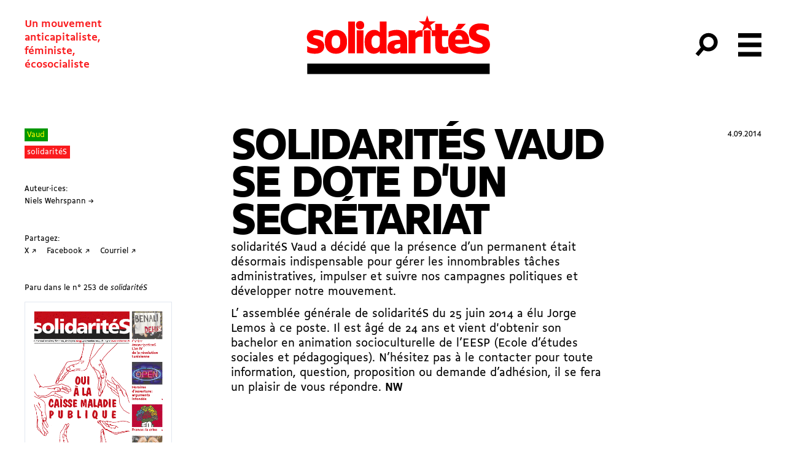

--- FILE ---
content_type: text/css
request_url: https://solidarites.ch/wp-content/themes/so/dist/styles/main_a2cd3409.css
body_size: 15057
content:
/*!
 * mhead.js
 * mmenu.frebsite.nl/mhead-plugin
 *
 * Copyright (c) Fred Heusschen
 * www.frebsite.nl
 *
 * License: CC-BY-4.0
 * http://creativecommons.org/licenses/by/4.0/
 */.mh-sticky{position:-webkit-sticky;position:sticky;top:0;z-index:10;-webkit-transition:-webkit-transform .2s ease;transition:-webkit-transform .2s ease;-o-transition:transform .2s ease;transition:transform .2s ease;transition:transform .2s ease,-webkit-transform .2s ease;-webkit-transform:translateZ(0);transform:translateZ(0)}.mh-sticky.mh-unpinned{-webkit-transform:translate3d(0,-100%,0);transform:translate3d(0,-100%,0)}html{line-height:1.15;-webkit-text-size-adjust:100%}body{margin:0}main{display:block}h1{font-size:2em;margin:.67em 0}hr{-webkit-box-sizing:content-box;box-sizing:content-box;height:0;overflow:visible}pre{font-family:monospace,monospace;font-size:1em}a{background-color:transparent}abbr[title]{border-bottom:none;text-decoration:underline;-webkit-text-decoration:underline dotted;text-decoration:underline dotted}b,strong{font-weight:bolder}code,kbd,samp{font-family:monospace,monospace;font-size:1em}small{font-size:80%}sub,sup{font-size:75%;line-height:0}sub{bottom:-.25em}sup{top:-.5em}img{border-style:none}button,input,optgroup,select,textarea{font-family:inherit;font-size:100%;line-height:1.15;margin:0}button,input{overflow:visible}button,select{text-transform:none}[type=button],[type=reset],[type=submit],button{-webkit-appearance:button}[type=button]::-moz-focus-inner,[type=reset]::-moz-focus-inner,[type=submit]::-moz-focus-inner,button::-moz-focus-inner{border-style:none;padding:0}[type=button]:-moz-focusring,[type=reset]:-moz-focusring,[type=submit]:-moz-focusring,button:-moz-focusring{outline:1px dotted ButtonText}fieldset{padding:.35em .75em .625em}legend{-webkit-box-sizing:border-box;box-sizing:border-box;color:inherit;display:table;max-width:100%;padding:0;white-space:normal}progress{vertical-align:baseline}textarea{overflow:auto}[type=checkbox],[type=radio]{-webkit-box-sizing:border-box;box-sizing:border-box;padding:0}[type=number]::-webkit-inner-spin-button,[type=number]::-webkit-outer-spin-button{height:auto}[type=search]{-webkit-appearance:textfield;outline-offset:-2px}[type=search]::-webkit-search-decoration{-webkit-appearance:none}::-webkit-file-upload-button{-webkit-appearance:button;font:inherit}details{display:block}summary{display:list-item}[hidden],template{display:none}blockquote,dd,dl,figure,h1,h2,h3,h4,h5,h6,hr,p,pre{margin:0}button{background-color:transparent;background-image:none}button:focus{outline:1px dotted;outline:5px auto -webkit-focus-ring-color}fieldset,ol,ul{margin:0;padding:0}ol,ul{list-style:none}html{font-family:Gemeli;line-height:1.5}*,:after,:before{-webkit-box-sizing:border-box;box-sizing:border-box;border:0 solid #e2e8f0}hr{border-top-width:1px}img{border-style:solid}textarea{resize:vertical}input::-webkit-input-placeholder,textarea::-webkit-input-placeholder{color:#a0aec0}input::-moz-placeholder,textarea::-moz-placeholder{color:#a0aec0}input::-ms-input-placeholder,textarea::-ms-input-placeholder{color:#a0aec0}input::placeholder,textarea::placeholder{color:#a0aec0}[role=button],button{cursor:pointer}table{border-collapse:collapse}h1,h2,h3,h4,h5,h6{font-size:inherit;font-weight:inherit}a{color:inherit;text-decoration:inherit}button,input,optgroup,select,textarea{padding:0;line-height:inherit;color:inherit}code,kbd,pre,samp{font-family:Menlo,Monaco,Consolas,Liberation Mono,Courier New,monospace}audio,canvas,embed,iframe,img,object,svg,video{display:block;vertical-align:middle}img,video{max-width:100%;height:auto}p{margin-bottom:.75rem;line-height:1.5}h1,h2,h3,h4,h5{margin-bottom:.5rem;line-height:1.25}h1{font-size:3rem}h2{font-size:2.25rem}h3{font-size:1.875rem}h4{font-size:1.5rem}h5{font-size:1.25rem}ol,ul{padding-left:1rem}ol{list-style-type:decimal}ul{list-style-type:disc}body{font-size:1vw}@font-face{font-family:Gemeli;src:url(/wp-content/themes/so/dist/fonts/GemeliWeb-Regular_a3110834.woff) format("woff");font-weight:400;font-style:normal}@font-face{font-family:Gemeli;src:url(/wp-content/themes/so/dist/fonts/GemeliWeb-Italic_1ecced3b.woff) format("woff");font-weight:400;font-style:italic}@font-face{font-family:Gemeli;src:url(/wp-content/themes/so/dist/fonts/GemeliWeb-Bold_069f98c6.woff) format("woff");font-weight:700;font-style:normal}@font-face{font-family:Gemeli;src:url(/wp-content/themes/so/dist/fonts/GemeliWeb-BoldItalic_9da250d5.woff) format("woff");font-weight:700;font-style:italic}@font-face{font-family:Gemeli;src:url(/wp-content/themes/so/dist/fonts/GemeliWeb-Black_1eb58cc9.woff) format("woff");font-weight:900;font-style:normal}@font-face{font-family:Gemeli;src:url(/wp-content/themes/so/dist/fonts/GemeliWeb-BlackItalic_f209c5bf.woff) format("woff");font-weight:900;font-style:italic}*{-webkit--scrolling:touch;-webkit-font-smoothing:antialiased;-moz-osx-font-smoothing:grayscale}html{height:100%}body{max-width:2000px;margin:0 auto;font-size:4vw}@media (min-width:768px){body{font-size:2vw}}@media (min-width:1024px){body{font-size:1.5vw}}body,html{font-family:Gemeli}body.menu-is-open,html.menu-is-open{overflow:hidden;height:100vh}h1,h2,h3,h4,h5,h6,p{font-family:Gemeli}.full-width{width:100vw;position:relative;left:50%;right:50%;margin-left:-50vw;margin-right:-50vw}.debug{background-color:rgba(0,0,0,.05)}.arrow:after,.c-widget .c-widget-black-input:after,.c-widget .c-widget-black-link:after,.c-widget .wo-rss-link:after,.c-widget__inside .site-cantonal:after{content:"\2197";padding-left:.75rem;padding-right:.75rem}.blend,.c-card:hover .c-card__image img,.c-section--banner .c-banner--link:hover img,.feedzy-rss .rss_item:hover .fetched{-webkit-transition:all .1s linear;-o-transition:all .1s linear;transition:all .1s linear;-webkit-filter:grayscale(100%) contrast(200%);filter:grayscale(100%) contrast(200%);mix-blend-mode:screen}.arrow-external:after,.external:after{content:"\2197";padding-left:.25rem;padding-right:.25rem;font-size:1em}.arrow-external:hover,.arrow-external:hover:after,.external:hover,.external:hover:after{--text-opacity:1;color:#000;color:rgba(0,0,0,var(--text-opacity))}a:hover{cursor:ne-resize}.xdebug-var-dump{position:relative;top:1rem;left:1rem;background-color:#ff0;color:#000;padding:1rem;z-index:9999;font-size:.7rem}.feedzy-rss .rss_item{display:-webkit-box;display:-ms-flexbox;display:flex;padding:0 0 1rem!important}.feedzy-rss .rss_item .rss_image{padding:0 .5rem 0 0;margin:0;--bg-opacity:1;background-color:#fa1a1d;background-color:rgba(250,26,29,var(--bg-opacity));display:block;margin:0!important;width:33%!important;height:100px!important}.feedzy-rss .rss_item .title{width:66.666667%;font-weight:900;padding-left:1rem;text-transform:uppercase;display:-webkit-box;display:-ms-flexbox;display:flex;font-size:1.3em;line-height:1em;letter-spacing:-.05em;overflow-wrap:break-word;-webkit-hyphens:auto;-ms-hyphens:auto;hyphens:auto}@media (min-width:768px){.feedzy-rss .rss_item .title{font-size:.8em}}.feedzy-rss .rss_item:hover .title{--text-opacity:1;color:#fa1a1d;color:rgba(250,26,29,var(--text-opacity))}.term-link{display:-webkit-box;display:-ms-flexbox;display:flex;line-height:1;font-weight:400;--text-opacity:1;color:#fff;color:rgba(255,255,255,var(--text-opacity));padding:.3em .4em .3em .3em;margin-right:.5em;margin-bottom:.5em;width:-webkit-fit-content;width:-moz-fit-content;width:fit-content;-webkit-print-color-adjust:exact;font-size:1em}.term-link.term-author{padding-left:0;padding-right:0}@media (min-width:768px){.term-link{font-size:.7em}}.term-link.term-geneve{background-color:#fffe02;color:#ff1400}.term-link.term-vaud{background-color:#009700;color:#fbfb01}.term-link.term-neuchatel{background-color:#009800;color:#fff}.term-link:hover{--bg-opacity:1;background-color:#000;background-color:rgba(0,0,0,var(--bg-opacity))}.l-sidebar .term-link{display:-webkit-box;display:-ms-flexbox;display:flex;line-height:1;font-weight:400;font-size:1em}@media (min-width:1024px){.l-sidebar .term-link{font-size:1em}}@media (min-width:1280px){.l-sidebar .term-link{font-size:1em}}sup{text-transform:lowercase}sub,sup{vertical-align:baseline;position:relative;top:-.4em}ol::marker{-webkit-font-feature-settings:"ss03";font-feature-settings:"ss03"}ol{padding:1em;list-style:none;counter-reset:li}ol li:before{content:counter(li);display:inline-block;width:1em;margin-left:-1em;-webkit-font-feature-settings:"ss03";font-feature-settings:"ss03"}ol li{counter-increment:li}.wp-block-quote{text-indent:1em}.wp-block-gallery .blocks-gallery-grid{padding:0}.wp-block-gallery .blocks-gallery-grid .blocks-gallery-item:before{display:none}.wp-block-gallery .blocks-gallery-grid .blocks-gallery-item figure{display:block;padding:1rem;width:100%}.wp-block-gallery .blocks-gallery-grid .blocks-gallery-item figure img{width:100%}.wp-block-gallery .blocks-gallery-grid .blocks-gallery-item figcaption{position:relative;--text-opacity:1;color:#000;color:rgba(0,0,0,var(--text-opacity));padding:0;--bg-opacity:1;background-color:#fff;background-color:rgba(255,255,255,var(--bg-opacity));text-align:right;background:none}.date,.date_une{font-variant-numeric:oldstyle-nums;-webkit-font-feature-settings:"onum";font-feature-settings:"onum"}.c-cesure{-webkit-hyphens:auto;-ms-hyphens:auto;hyphens:auto}.entry-title{margin-top:1rem;line-height:.85em;letter-spacing:-.07em}.entry-title,.l-title{font-weight:900;text-transform:uppercase}.l-title{font-size:1.875rem;line-height:.9em;letter-spacing:-.05em}@media (min-width:1024px){.l-title{font-size:2em}}@media (min-width:1280px){.l-title{font-size:2em}}.l-content,.l-content p{line-height:1.3em;font-variant-numeric:oldstyle-nums;-webkit-font-feature-settings:"onum";font-feature-settings:"onum"}.l-content a:hover,.l-content h2,.l-content p a:hover{--text-opacity:1;color:#fa1a1d;color:rgba(250,26,29,var(--text-opacity))}.l-content h2{font-size:1.25rem;font-weight:700;margin:2em 0 1em 1em}@media (min-width:768px){.l-content h2{margin:3em 0 1em 2em;line-height:1.1em}}@media (min-width:1024px){.l-content h2{font-size:1em}}@media (min-width:1280px){.l-content h2{font-size:1.1em}}.l-content h3{font-size:1.25rem;font-weight:700;--text-opacity:1;color:#000;color:rgba(0,0,0,var(--text-opacity));margin:2em 0 1em 1em}@media (min-width:768px){.l-content h3{margin:3em 0 1em 2em;line-height:1.1em}}@media (min-width:1024px){.l-content h3{font-size:1em}}@media (min-width:1280px){.l-content h3{font-size:1.2em}}.l-content h4{font-size:1.25rem;font-weight:700;--text-opacity:1;color:#fa1a1d;color:rgba(250,26,29,var(--text-opacity));margin:2em 0 1em 1em}@media (min-width:768px){.l-content h4{margin:3em 0 1em 2em;line-height:1.1em}}@media (min-width:1024px){.l-content h4{font-size:1em}}@media (min-width:1280px){.l-content h4{font-size:1.2em}}.l-subtitle,h2.is-style-chapeau{font-size:1.25rem;font-weight:400;--text-opacity:1;color:#000;color:rgba(0,0,0,var(--text-opacity));margin-bottom:1.5rem;margin-left:0;margin-top:0}@media (min-width:768px){.l-subtitle,h2.is-style-chapeau{line-height:1.1em;margin-bottom:6rem;font-weight:700}}@media (min-width:1024px){.l-subtitle,h2.is-style-chapeau{font-size:1em}}@media (min-width:1280px){.l-subtitle,h2.is-style-chapeau{font-size:1.2em}}@media print{.l-subtitle,h2.is-style-chapeau{font-size:1.3em;font-weight:400}}@media print{*{margin:0;padding:0}@page{size:A4;margin:15mm}body,html{height:100%;font-size:11px;background:#fff;overflow:visible}.l-single,.wrap,body{display:block!important}.l-single,.wrap{margin:0;font-size:12pt;height:100%!important;min-height:100%!important}.l-content{-webkit-columns:2;-moz-columns:2;column-count:2}.term-link{color:#fff;-webkit-print-color-adjust:exact;color-adjust:exact}ol::marker{-webkit-font-feature-settings:normal;font-feature-settings:normal}ol{padding:1em;list-style:none;counter-reset:li}ol li:before{content:counter(li);display:inline-block;width:1em;margin-left:-1em;-webkit-font-feature-settings:normal;font-feature-settings:normal}ol li{counter-increment:li}}.container{width:100%;margin-right:auto;margin-left:auto;padding-right:1rem;padding-left:1rem}@media (min-width:640px){.container{max-width:640px}}@media (min-width:768px){.container{max-width:768px}}@media (min-width:1024px){.container{max-width:1024px}}@media (min-width:1280px){.container{max-width:1280px}}.btn{--bg-opacity:1;background-color:#000;background-color:rgba(0,0,0,var(--bg-opacity));border-radius:.25rem;margin-top:.75rem;margin-bottom:.75rem;padding:.75rem 1rem;--text-opacity:1;color:#fff;color:rgba(255,255,255,var(--text-opacity));line-height:1;-webkit-transition:.2s ease;-o-transition:.2s ease;transition:.2s ease}.comment-list{list-style-type:none;padding:0}.comment-list ol{list-style:none}.comment-form p{margin-bottom:1rem}.comment-form input[type=email],.comment-form input[type=text],.comment-form input[type=url],.comment-form textarea{display:block;-webkit-appearance:none;-moz-appearance:none;appearance:none;width:100%;padding:.25rem .5rem;margin-bottom:.25rem;font-size:1em;line-height:1.5;--bg-opacity:1;background-color:#fff;background-color:rgba(255,255,255,var(--bg-opacity));--text-opacity:1;color:#4a5568;color:rgba(74,85,104,var(--text-opacity));border-width:1px;--border-opacity:1;border-color:#a0aec0;border-color:rgba(160,174,192,var(--border-opacity));border-radius:.25rem}.comment-form input[type=email]:focus,.comment-form input[type=text]:focus,.comment-form input[type=url]:focus,.comment-form textarea:focus{-webkit-box-shadow:0 0 0 3px rgba(66,153,225,.5);box-shadow:0 0 0 3px rgba(66,153,225,.5)}.comment-form input[type=submit]{background-color:#000;background-color:rgba(0,0,0,var(--bg-opacity));border-radius:.25rem;margin-top:.75rem;margin-bottom:.75rem;padding:.75rem 1rem;--text-opacity:1;color:#fff;color:rgba(255,255,255,var(--text-opacity));line-height:1;-webkit-transition:.2s ease;-o-transition:.2s ease;transition:.2s ease;--bg-opacity:1;background-color:#718096;background-color:rgba(113,128,150,var(--bg-opacity))}.comment-form input[type=submit]:hover{--bg-opacity:1;background-color:#4a5568;background-color:rgba(74,85,104,var(--bg-opacity))}.alignnone{margin-left:0;margin-right:0;max-width:100%;height:auto}.aligncenter{margin:.5rem auto;display:block;height:auto}.alignleft,.alignright{margin-bottom:1rem;height:auto}@media (min-width:640px){.alignleft{margin-right:1rem;float:left}.alignright{margin-left:1rem;float:right}}.wp-caption{display:inline-block;margin-bottom:1rem}.wp-caption img{margin-bottom:.5rem;line-height:1;max-width:100%;height:auto}.wp-caption-text{font-size:90%;color:#6c757d}.screen-reader-text,.sr-only{position:absolute;width:1px;height:1px;padding:0;overflow:hidden;clip:rect(0,0,0,0);white-space:nowrap;border:0}.screen-reader-text:active,.screen-reader-text:focus,.sr-only-focusable:active,.sr-only-focusable:focus{position:static;width:auto;height:auto;overflow:visible;clip:auto;white-space:normal}.wp-block-embed{position:relative;padding-bottom:56.25%;overflow:hidden;max-width:100%;height:auto;margin-bottom:1rem}.wp-block-embed embed,.wp-block-embed iframe,.wp-block-embed object{position:absolute;top:0;left:0;width:100%;height:100%}.wp-block-embed__wrapper{position:static}.wo-excerpt-link{font-size:1.25rem;float:right}@media (min-width:1024px){.wo-excerpt-link{font-size:1.3em}}.c-card{border-width:0}.c-card__title{font-weight:900;font-size:2em;line-height:.95;letter-spacing:-.05em;overflow-wrap:break-word}@media (min-width:1024px){.c-card__title{font-size:2.5em}}@media (min-width:1280px){.c-card__title{font-size:2em}}@media (min-width:768px){.facetwp-template .c-card__title{font-size:2em}}@media (min-width:1024px){.c-section-offset .c-card__title{font-size:1.5em}}@media (min-width:1280px){.c-section-offset .c-card__title{font-size:1.3em}}.c-card__content{font-weight:700;font-size:1em;line-height:1.25em}@media (min-width:1024px){.c-card__content{font-size:.9em}}@media (min-width:1280px){.c-card__content{font-size:.8em}}.c-card__image{--bg-opacity:1;background-color:#fa1a1d;background-color:rgba(250,26,29,var(--bg-opacity));margin-bottom:.5rem}@media (min-width:768px){.c-card__image{margin-bottom:0;height:33vh}}.c-card__image--fix{height:auto;border-width:1px}@media (min-width:768px){.c-section-offset .c-card__image{height:25vh}}.c-card__image img{width:100%;height:100%;-o-object-fit:cover;object-fit:cover;-o-object-position:center center;object-position:center center;padding:0;margin:0}.c-card__metas{z-index:10;line-height:1}.c-card__metas__sections{display:-webkit-box;display:-ms-flexbox;display:flex;-ms-flex-wrap:wrap;flex-wrap:wrap;max-width:75%}.c-card__dates{--text-opacity:1;color:#fff;color:rgba(255,255,255,var(--text-opacity));padding-left:.25rem;padding-right:.25rem;font-size:.875rem;position:absolute;z-index:20;right:0;top:0;mix-blend-mode:difference}@media (min-width:1024px){.c-card__dates{font-size:.8em}}@media (min-width:1280px){.c-card__dates{font-size:.7em}}.c-card__author{display:inline-block;line-height:1;--text-opacity:1;color:#000;color:rgba(0,0,0,var(--text-opacity));font-size:.7em}.c-card .wo-excerpt-link{position:absolute;bottom:1rem;right:0}.c-card--2col .wo-excerpt-link{position:absolute;bottom:0;right:0}@media (min-width:768px){.c-card--2col .wo-excerpt-link{right:1rem}}.c-card:hover{cursor:ne-resize;border-width:0}.c-card:hover .c-card__author,.c-card:hover .c-card__content,.c-card:hover .c-card__title,.c-card:hover .wo-excerpt-link{-webkit-transition:all .1s linear;-o-transition:all .1s linear;transition:all .1s linear;--text-opacity:1;color:#fa1a1d;color:rgba(250,26,29,var(--text-opacity))}.c-card:hover .c-card__meta{-webkit-transition:all .1s linear;-o-transition:all .1s linear;transition:all .1s linear;--bg-opacity:1;background-color:#000;background-color:rgba(0,0,0,var(--bg-opacity))}.c-card-video-play,.c-card:hover .c-card__meta{--text-opacity:1;color:#fff;color:rgba(255,255,255,var(--text-opacity))}.c-card-video-play{position:absolute;z-index:20;display:-webkit-box;display:-ms-flexbox;display:flex;-webkit-box-pack:center;-ms-flex-pack:center;justify-content:center;-webkit-box-align:center;-ms-flex-align:center;align-items:center;width:100%;font-size:4em;height:33vh;min-height:300px}.c-card-video-item{border-width:0;position:relative;padding:.5em}.c-card-video-item:hover{border-width:0}.c-card-video-item:hover .c-card-video-play{--text-opacity:1;color:#fa1a1d;color:rgba(250,26,29,var(--text-opacity))}.c-card-video-item-background{top:0;left:0;width:100%;height:100%;background-position:50%;border-width:4px;--border-opacity:1;border-color:#fff;border-color:rgba(255,255,255,var(--border-opacity));min-height:300px!important;height:33vh!important}.c-card-video-item-container{display:-webkit-box;display:-ms-flexbox;display:flex;-webkit-box-orient:vertical;-webkit-box-direction:normal;-ms-flex-direction:column;flex-direction:column}.c-card-video-title{font-weight:900;z-index:10;--bg-opacity:1;background-color:#fff;background-color:rgba(255,255,255,var(--bg-opacity));padding-top:1rem;--text-opacity:1;color:#000;color:rgba(0,0,0,var(--text-opacity));font-size:2em;line-height:.95;letter-spacing:-.05em;overflow-wrap:break-word}@media (min-width:1024px){.c-card-video-title{font-size:1.5em}}@media (min-width:1280px){.c-card-video-title{font-size:1.3em}}.js-navigation,.js-search{opacity:0;-webkit-transition:all .6s ease;-o-transition:all .6s ease;transition:all .6s ease;height:100vh;width:100%;margin:0;position:fixed;top:0;right:-100vw}.js-navigation.is-open,.js-search.is-open{opacity:1;height:100vh;top:0;right:0;overflow-x:scroll;min-height:100vh;min-height:-webkit-fill-available}.menu{list-style-type:none;padding:0;margin:0}.menu a{-webkit-transition:none;-o-transition:none;transition:none;font-weight:700;--text-opacity:1;color:#fa1a1d;color:rgba(250,26,29,var(--text-opacity));font-size:1em}.menu a:hover{--text-opacity:1;color:#000;color:rgba(0,0,0,var(--text-opacity))}.menu ul{list-style-type:none;margin-top:.6em}.menu ul.sub-menu{padding:0 1em;list-style:none}.menu ul.sub-menu li{margin-bottom:.6em}.menu ul.sub-menu li a{--text-opacity:1;color:#000;color:rgba(0,0,0,var(--text-opacity));display:inline-block}.menu ul.sub-menu li a:before{content:"\2192";margin-left:-1em;display:inline-block;width:1em}.menu ul.sub-menu li a:hover{--text-opacity:1;color:#fa1a1d;color:rgba(250,26,29,var(--text-opacity))}.c-section{margin-bottom:6rem}.c-section-header{margin-bottom:2rem;line-height:1}.c-section-header__title{padding-left:.75rem;line-height:1;margin-bottom:0;font-size:1em}.c-section-header__link,.c-section-header__title{font-weight:700;padding-top:.5rem;padding-bottom:.25rem}.c-section-header__link{margin-right:.75rem;border-width:0}.c-section-header__link:hover{border-width:0;--text-opacity:1;color:#fa1a1d;color:rgba(250,26,29,var(--text-opacity))}.c-section-header--rouge{--text-opacity:1;color:#fff;color:rgba(255,255,255,var(--text-opacity))}.c-section--banner .c-banner--link,.c-section-header--rouge{--bg-opacity:1;background-color:#fa1a1d;background-color:rgba(250,26,29,var(--bg-opacity))}.c-section--banner .c-banner--link{display:block}.c-widget{width:100%}.c-widget p,.c-widget td{font-weight:400;font-size:1em;line-height:1.25em}@media (min-width:768px){.c-widget p,.c-widget td{font-size:.7em}}.c-widget__title{display:block;padding-left:.75rem;--bg-opacity:1;background-color:#ddd;background-color:rgba(221,221,221,var(--bg-opacity));font-weight:700;line-height:1;margin-bottom:.25rem;padding-top:.5rem;padding-bottom:.25rem;font-size:1em}@media (min-width:768px){.c-widget__title{font-size:.7em}}.c-widget .wo-rss-link{display:-webkit-box;display:-ms-flexbox;display:flex;-webkit-box-pack:justify;-ms-flex-pack:justify;justify-content:space-between;position:relative;padding-left:.75rem;--bg-opacity:1;background-color:#fa1a1d;background-color:rgba(250,26,29,var(--bg-opacity));--text-opacity:1;color:#fff;color:rgba(255,255,255,var(--text-opacity));font-weight:700;font-size:1.5rem;line-height:1;margin-bottom:0;padding-top:.25rem;padding-bottom:.25rem;border-width:0}.c-widget .c-widget-black-link,.c-widget .wo-rss-link:hover{border-width:0;--bg-opacity:1;background-color:#000;background-color:rgba(0,0,0,var(--bg-opacity))}.c-widget .c-widget-black-link{display:-webkit-box;display:-ms-flexbox;display:flex;-webkit-box-pack:justify;-ms-flex-pack:justify;justify-content:space-between;position:relative;padding-left:.75rem;--text-opacity:1;color:#fff;color:rgba(255,255,255,var(--text-opacity));font-weight:700;font-size:1.5rem;line-height:1;margin-bottom:0;padding-top:.25rem;padding-bottom:.25rem}.c-widget .c-widget-black-link:hover{background-color:#fa1a1d;background-color:rgba(250,26,29,var(--bg-opacity))}.c-widget .c-widget-black-input,.c-widget .c-widget-black-link:hover{border-width:0;--text-opacity:1;color:#fff;color:rgba(255,255,255,var(--text-opacity));--bg-opacity:1}.c-widget .c-widget-black-input{display:-webkit-box;display:-ms-flexbox;display:flex;-webkit-box-pack:center;-ms-flex-pack:center;justify-content:center;position:relative;padding-left:.75rem;background-color:#000;background-color:rgba(0,0,0,var(--bg-opacity));font-weight:400;font-size:1.5rem;line-height:1;margin-bottom:0;padding-top:.25rem;padding-bottom:.25rem;width:100%}.c-widget .c-widget-black-input:hover{border-width:0;--bg-opacity:1;background-color:#fa1a1d;background-color:rgba(250,26,29,var(--bg-opacity))}.c-widget__inside h3{display:none}.c-widget__inside a:hover{--text-opacity:1;color:#fa1a1d;color:rgba(250,26,29,var(--text-opacity))}.c-widget__inside .site-cantonal{display:-webkit-box;display:-ms-flexbox;display:flex;-webkit-box-pack:justify;-ms-flex-pack:justify;justify-content:space-between;position:relative;padding-left:.75rem;--bg-opacity:1;background-color:#fa1a1d;background-color:rgba(250,26,29,var(--bg-opacity));--text-opacity:1;color:#fff;color:rgba(255,255,255,var(--text-opacity));font-weight:700;line-height:1;margin-bottom:0;padding-top:.5rem;padding-bottom:.25rem;border-width:0;margin-top:1em;font-size:1em}@media (min-width:768px){.c-widget__inside .site-cantonal{margin-top:0}}.c-widget__inside .site-cantonal:hover{border-width:0;--bg-opacity:1;background-color:#000;background-color:rgba(0,0,0,var(--bg-opacity));--text-opacity:1;color:#fff;color:rgba(255,255,255,var(--text-opacity))}@media (min-width:768px){.c-widget__inside .c-widget{padding-left:.5rem;padding-right:.5rem}}.c-widget a:hover{--text-opacity:1;color:#fa1a1d;color:rgba(250,26,29,var(--text-opacity))}.c-widget .feedzy-rss .rss_item{border:0}.c-footer--sub .c-widget{width:50%}@media (min-width:768px){.c-footer--sub .c-widget{width:25%}}.c-footer--sub .c-widget p,.c-footer--sub .c-widget td{--text-opacity:1;color:#fa1a1d;color:rgba(250,26,29,var(--text-opacity))}.c-footer--sub .c-widget a:hover{--text-opacity:1;color:#000;color:rgba(0,0,0,var(--text-opacity))}.l-sidebar-home .c-widget:not(.widget_text){margin-bottom:2rem}@media (min-width:768px){.l-sidebar-home .c-widget:not(.widget_text){margin-bottom:6rem}}.recherche{width:100%;display:-webkit-box;display:-ms-flexbox;display:flex;-webkit-box-pack:center;-ms-flex-pack:center;justify-content:center}.recherche .facetwp-facet{width:75%;margin:0}@media (min-width:768px){.recherche .facetwp-facet{width:50%}}.recherche .facetwp-search{width:100%;font-weight:400;font-size:1em;--border-opacity:1;border-color:#000;border-bottom:4px;border-color:rgba(0,0,0,var(--border-opacity));border-style:solid;font-size:1.5em;line-height:.8em;letter-spacing:-.05em;overflow-wrap:break-word;-webkit-hyphens:auto;-ms-hyphens:auto;hyphens:auto}@media (min-width:1024px){.recherche .facetwp-search{font-size:2.5em}}@media (min-width:1280px){.recherche .facetwp-search{font-size:2em}}.recherche .facetwp-btn{display:none}.recherche .fwp-submit{margin-left:.5rem;margin-right:.5rem}.recherche-infos{display:-webkit-box;display:-ms-flexbox;display:flex;-ms-flex-wrap:wrap;flex-wrap:wrap;-webkit-box-pack:justify;-ms-flex-pack:justify;justify-content:space-between;margin:1em 0 2em}@media (min-width:768px){.recherche-infos{margin:3em 0 5em}}.recherche-avancee{width:100%;-webkit-box-orient:vertical;-webkit-box-direction:normal;-ms-flex-direction:column;flex-direction:column;margin-bottom:1em;font-size:1rem}.recherche-avancee .facetwp-facet{width:100%;margin:0}.recherche-avancee .facetwp-search{width:100%;font-weight:400;--border-opacity:1;border:2px solid #000;border-color:rgba(0,0,0,var(--border-opacity));padding-left:.5rem;padding-right:.5rem;font-size:1rem;padding:6px 22px 6px 8px;height:30px}.recherche-avancee .facetwp-selections{display:-webkit-box;display:-ms-flexbox;display:flex;-webkit-box-align:center;-ms-flex-align:center;align-items:center}@media (min-width:768px){.recherche-avancee .facetwp-selections{padding-top:0;padding-bottom:0}}.recherche-avancee .facetwp-selections ul{display:-webkit-box;display:-ms-flexbox;display:flex;-ms-flex-wrap:wrap;flex-wrap:wrap;-webkit-box-align:center;-ms-flex-align:center;align-items:center}.recherche-avancee .facetwp-selections .facetwp-selection-label{display:none}.recherche-avancee .facetwp-selections .facetwp-selection-value{--text-opacity:1;color:#fa1a1d;color:rgba(250,26,29,var(--text-opacity));display:-webkit-box;display:-ms-flexbox;display:flex;-webkit-box-align:center;-ms-flex-align:center;align-items:center;background-image:none}.recherche-avancee .facetwp-selections .facetwp-selection-value:before{content:"\2A2F";margin-right:5px}.recherche-avancee .facet-label,.recherche-avancee .fs-wrap{font-size:.9em}.recherche .facetwp-sort-select,.recherche .fs-label-wrap .fs-label{font-weight:400;--border-opacity:1;border:2px solid #000;border-color:rgba(0,0,0,var(--border-opacity));height:30px}.recherche-item{width:100%}@media (min-width:768px){.recherche-item{width:220px}}.recherche .facetwp-facet-date.facetwp-type-date_range{display:-webkit-box;display:-ms-flexbox;display:flex;-webkit-box-orient:horizontal;-webkit-box-direction:normal;-ms-flex-direction:row;flex-direction:row;-webkit-box-pack:justify;-ms-flex-pack:justify;justify-content:space-between}.recherche .facetwp-counts,.recherche .facetwp-pager,.recherche .facetwp-sort-select{font-size:1rem}.recherche .facetwp-page{background-color:transparent;--text-opacity:1;color:#000;color:rgba(0,0,0,var(--text-opacity));display:-webkit-box;display:-ms-flexbox;display:flex;-webkit-box-align:center;-ms-flex-align:center;align-items:center;padding-left:.25rem;padding-right:.25rem;border-width:2px;--border-opacity:1;border-color:#000;border-color:rgba(0,0,0,var(--border-opacity))}.recherche .facetwp-page.active{--text-opacity:1;color:#fff;color:rgba(255,255,255,var(--text-opacity));--bg-opacity:1;background-color:#000;background-color:rgba(0,0,0,var(--bg-opacity))}.recherche .facetwp-page.first-page,.recherche .facetwp-page.next-page,.recherche .facetwp-page.prev-page{--text-opacity:1;color:#000;color:rgba(0,0,0,var(--text-opacity));background-color:transparent;border-width:0;font-size:1.25rem}.recherche .facetwp-page.last-page{display:none}.recherche .facetwp-page:hover{--text-opacity:1;color:#fff;color:rgba(255,255,255,var(--text-opacity));--bg-opacity:1;background-color:#000;background-color:rgba(0,0,0,var(--bg-opacity))}.post-type-archive-cpt_video .recherche .facetwp-page{background-color:transparent;--text-opacity:1;color:#fff;color:rgba(255,255,255,var(--text-opacity));border-width:2px;--border-opacity:1;border-color:#fff;border-color:rgba(255,255,255,var(--border-opacity))}.post-type-archive-cpt_video .recherche .facetwp-page.active{--text-opacity:1;color:#000;color:rgba(0,0,0,var(--text-opacity));--bg-opacity:1;background-color:#fff;background-color:rgba(255,255,255,var(--bg-opacity))}.post-type-archive-cpt_video .recherche .facetwp-page.first-page,.post-type-archive-cpt_video .recherche .facetwp-page.last-page,.post-type-archive-cpt_video .recherche .facetwp-page.next-page,.post-type-archive-cpt_video .recherche .facetwp-page.prev-page{--text-opacity:1;color:#fff;color:rgba(255,255,255,var(--text-opacity));background-color:transparent;border-width:0}.post-type-archive-cpt_video .recherche .facetwp-page:hover{--text-opacity:1;color:#fff;color:rgba(255,255,255,var(--text-opacity));background-color:transparent}.recherche .facetwp-pager{width:100%;display:-webkit-box;display:-ms-flexbox;display:flex;-webkit-box-pack:center;-ms-flex-pack:center;justify-content:center}.recherche .facetwp-pager-label{display:block;margin-right:2rem}:focus{outline:none}.search-form{display:-webkit-box;display:-ms-flexbox;display:flex;-webkit-box-align:center;-ms-flex-align:center;align-items:center}.search-form label{margin-bottom:1rem;font-weight:400}.search-form .search-field{display:block;-webkit-appearance:none;-moz-appearance:none;appearance:none;width:100%;padding:.25rem .5rem;margin-bottom:.25rem;background-color:#fff;background-color:rgba(255,255,255,var(--bg-opacity));color:#2d3748;color:rgba(45,55,72,var(--text-opacity));--border-opacity:1;border-color:#a0aec0;border-color:rgba(160,174,192,var(--border-opacity))}.search-form .search-field,.search-form .search-submit{font-size:1em;line-height:1.5;--bg-opacity:1;--text-opacity:1;border-width:1px;border-radius:.25rem}.search-form .search-submit{display:inline-block;vertical-align:middle;text-align:center;-webkit-user-select:none;-moz-user-select:none;-ms-user-select:none;user-select:none;font-weight:400;white-space:nowrap;padding:.5rem 1rem;text-decoration:none;color:#f7fafc;color:rgba(247,250,252,var(--text-opacity));background-color:#a0aec0;background-color:rgba(160,174,192,var(--bg-opacity))}.search-form .search-submit:hover{--bg-opacity:1;background-color:#cbd5e0;background-color:rgba(203,213,224,var(--bg-opacity))}.c-input{margin-bottom:1rem}.c-input input{width:100%;--border-opacity:1;border:1px solid #000;border-color:rgba(0,0,0,var(--border-opacity));padding-left:.5rem;padding-right:.5rem}::-webkit-input-placeholder{color:#aaa!important}::-moz-placeholder{color:#aaa!important}:-ms-input-placeholder{color:#aaa!important}:-moz-placeholder{color:#aaa!important}form input[type=radio]{border-width:1px;--border-opacity:1;border-color:#000;border-color:rgba(0,0,0,var(--border-opacity))}@-webkit-keyframes ripple{0%{-webkit-box-shadow:0 0 0 1px transparent;box-shadow:0 0 0 1px transparent}50%{-webkit-box-shadow:0 0 0 15px rgba(0,0,0,.1);box-shadow:0 0 0 15px rgba(0,0,0,.1)}to{-webkit-box-shadow:0 0 0 15px transparent;box-shadow:0 0 0 15px transparent}}@-o-keyframes ripple{0%{box-shadow:0 0 0 1px transparent}50%{box-shadow:0 0 0 15px rgba(0,0,0,.1)}to{box-shadow:0 0 0 15px transparent}}@keyframes ripple{0%{-webkit-box-shadow:0 0 0 1px transparent;box-shadow:0 0 0 1px transparent}50%{-webkit-box-shadow:0 0 0 15px rgba(0,0,0,.1);box-shadow:0 0 0 15px rgba(0,0,0,.1)}to{-webkit-box-shadow:0 0 0 15px transparent;box-shadow:0 0 0 15px transparent}}.frm_checkbox,.frm_radio{margin-left:0;margin-bottom:1em!important}.inf-form_radios{margin-bottom:.5em}.inf-form .frm_radio{width:50%;margin-bottom:.2em!important}.frm_checkbox label,.frm_radio label{display:-webkit-box;display:-ms-flexbox;display:flex;position:relative;padding:0;margin-bottom:0;cursor:pointer;vertical-align:bottom;-webkit-box-align:start;-ms-flex-align:start;align-items:start;-webkit-box-pack:start;-ms-flex-pack:start;justify-content:start;line-height:1.25}.frm_checkbox input[type=checkbox],.frm_radio input[type=radio]{position:absolute!important;margin-left:-9999px;visibility:hidden}.frm_checkbox input[type=checkbox]+span,.frm_radio input[type=radio]+span{display:inline-block;position:relative;cursor:pointer;outline:none;-webkit-user-select:none;-moz-user-select:none;-ms-user-select:none;user-select:none;width:1.3em;height:1.3em;vertical-align:middle;margin-right:1.3em}.inf-form .frm_checkbox input[type=checkbox]+span,.inf-form .frm_radio input[type=radio]+span{width:1em;height:1em;margin-right:.5em}.frm_checkbox input[type=checkbox]+span:after,.frm_checkbox input[type=checkbox]+span:before,.frm_radio input[type=radio]+span:after,.frm_radio input[type=radio]+span:before{position:absolute;content:"";border-radius:100%;-webkit-transition:all .3s ease;-o-transition:all .3s ease;transition:all .3s ease;-webkit-transition-property:border-color,-webkit-transform;transition-property:border-color,-webkit-transform;-o-transition-property:border-color,-o-transform;transition-property:transform,border-color;transition-property:transform,border-color,-webkit-transform,-o-transform}.frm_checkbox input[type=checkbox]+span:before,.frm_radio input[type=radio]+span:before{left:0;top:0;width:1.3em;height:1.3em;border:2px solid #000;z-index:10}.inf-form .frm_checkbox input[type=checkbox]+span:before,.inf-form .frm_radio input[type=radio]+span:before{width:1em;height:1em}.frm_checkbox input[type=checkbox]:checked+span:before,.frm_radio input[type=radio]:checked+span:before{border-color:#000}.frm_checkbox input[type=checkbox]+span:after,.frm_radio input[type=radio]+span:after{top:0;left:0;width:1.3em;height:1.3em;-webkit-transform:scale(0);-o-transform:scale(0);transform:scale(0);z-index:9;--bg-opacity:1;background-color:#fa1a1d;background-color:rgba(250,26,29,var(--bg-opacity))}.inf-form .frm_checkbox input[type=checkbox]+span:after,.inf-form .frm_radio input[type=radio]+span:after{width:1em;height:1em}.frm_checkbox input[type=checkbox]:checked+span:after,.frm_radio input[type=radio]:checked+span:after{-o-transform:scale(1);transform:scale(1);-webkit-transform:scale(1)}.frm_forms{margin:2em 0}.frm_forms input[type=email],.frm_forms input[type=number],.frm_forms input[type=text],.frm_forms textarea{width:100%;--border-opacity:1;border:2px solid #000;border-color:rgba(0,0,0,var(--border-opacity));padding-left:.5rem;padding-right:.5rem}.frm_forms fieldset{margin:0;padding:0}.frm_forms .frm_fields_container>div{margin-bottom:1em;display:-webkit-box;display:-ms-flexbox;display:flex;-webkit-box-orient:vertical;-webkit-box-direction:normal;-ms-flex-direction:column;flex-direction:column}.frm_forms .frm_fields_container .frm_opt_container{margin-top:.5em;display:-webkit-box!important;display:-ms-flexbox!important;display:flex!important;font-size:.7em;-ms-flex-wrap:wrap;flex-wrap:wrap}.frm_forms .frm_fields_container .frm_opt_container .frm_checkbox{width:50%;margin:0}@media (min-width:768px){.frm_forms .frm_fields_container .frm_opt_container .frm_checkbox{width:25%;margin:0}}.frm_forms .frm_fields_container .frm_opt_container .frm_radio{width:100%;margin:0}@media (min-width:768px){.frm_forms .frm_fields_container .frm_opt_container .frm_radio{width:100%;margin:0}}.frm_forms .frm_fields_container>div.horizontal_radio .frm_opt_container{display:-webkit-box;display:-ms-flexbox;display:flex;-webkit-box-orient:horizontal;-webkit-box-direction:normal;-ms-flex-direction:row;flex-direction:row;-webkit-box-pack:justify;-ms-flex-pack:justify;justify-content:space-between}.frm_forms .frm_fields_container>div.horizontal_radio .frm_opt_container .frm_radio{width:50%}@media (min-width:768px){.frm_forms .frm_fields_container>div.horizontal_radio .frm_opt_container .frm_radio{width:auto}}.frm_forms .frm_button_submit:after{content:"\2197";padding-left:.25rem;padding-right:.25rem;font-size:1em}.frm_forms .frm_button_submit:hover,.frm_forms .frm_button_submit:hover:after{--text-opacity:1;color:#fa1a1d;color:rgba(250,26,29,var(--text-opacity))}.l-grid .facetwp-template{display:-webkit-box;display:-ms-flexbox;display:flex;-ms-flex-wrap:wrap;flex-wrap:wrap}@media (min-width:768px){.l-grid .facetwp-template{margin-left:-1rem;margin-right:-1rem}}.l-grid.l-grid--2col .c-card{width:100%}@media (min-width:768px){.l-grid.l-grid--2col .c-card{width:50%;padding-left:1rem;padding-right:1rem}}.l-grid.l-grid--3col .c-card{margin-bottom:3em}@media (min-width:768px){.l-grid.l-grid--3col .c-card{width:33.333333%;padding-left:1rem;padding-right:1rem}}.main-header{width:100%;--bg-opacity:1;background-color:#fff;background-color:rgba(255,255,255,var(--bg-opacity));z-index:10;padding-top:1rem;padding-bottom:1rem}@media (min-width:768px){.main-header{padding-top:1.5rem;padding-bottom:1.5rem}}@media print{.main-header{position:relative;top:0;-webkit-transform:none!important;-o-transform:none!important;transform:none!important}}.main-header-nav{display:-webkit-box;display:-ms-flexbox;display:flex;-webkit-box-align:center;-ms-flex-align:center;align-items:center;-webkit-box-pack:justify;-ms-flex-pack:justify;justify-content:space-between;-ms-flex-wrap:wrap;flex-wrap:wrap;padding-left:1rem;padding-right:1rem}@media (min-width:768px){.main-header-nav{padding-left:2.5rem;padding-right:2.5rem}}@media print{.main-header-nav{-webkit-box-pack:center;-ms-flex-pack:center;justify-content:center}}.banner .nav{list-style-type:none;display:-webkit-box;display:-ms-flexbox;display:flex;-ms-flex-wrap:wrap;flex-wrap:wrap}.banner .nav a{display:inline-block;padding:.5rem 1rem;border-style:none}.banner .nav a:hover{color:#19217c}.site-description{display:none;--text-opacity:1;color:#fa1a1d;color:rgba(250,26,29,var(--text-opacity));font-size:1.125rem;font-weight:700;line-height:1.25}@media (min-width:768px){.site-description{display:block}}.brand{width:50%;max-width:300px}@media (min-width:768px){.brand{width:33.333333%}}.fwp-submit svg,.hamburger svg,.js-close svg,.search svg{width:2rem}@media (min-width:768px){.fwp-submit svg,.hamburger svg,.js-close svg,.search svg{width:2em}}.fwp-submit:hover svg,.hamburger:hover svg,.js-close:hover svg,.search:hover svg{fill:red}.banner--small{position:-webkit-sticky;position:sticky;top:0;padding-top:.5rem;padding-bottom:.5rem}.banner--small .site-description{display:none}.banner--small .brand{width:33.333333%}@media (min-width:768px){.banner--small .brand{width:20%;max-width:200px}}.banner--small #nav_menu_icon,.banner--small #nav_search{width:3em}.banner--small .hamburger svg{width:4em}.navigation-title{font-size:1em;margin:0 0 1em;width:100%}.menu-col-1-container,.menu-col-2-container,.menu-col-3-container{margin-bottom:1em}@media (min-width:768px){.l-sidebar{font-size:.7em;width:20%;text-align:left;padding-bottom:1.5rem}}.l-sidebar .single-authors{font-size:.875rem;margin-top:1rem;margin-bottom:1rem}.l-sidebar .l-single-date{margin-bottom:1rem;text-align:right}.l-sidebar-term{margin-bottom:1rem}.l-sidebar-item{margin-bottom:2em}@media (min-width:768px){.l-sidebar-item{margin-bottom:3em}}.l-sidebar.l-single-sidebar--left{width:80%}@media (min-width:768px){.l-sidebar.l-single-sidebar--left{width:20%;text-align:left;padding-bottom:1.5rem}}@media print{.l-sidebar.l-single-sidebar--left{display:-webkit-box;display:-ms-flexbox;display:flex;-webkit-box-pack:justify;-ms-flex-pack:justify;justify-content:space-between;width:100%;font-size:1em}}@media print{.l-sidebar.l-single-sidebar--left .l-single-sidebar-issue a,.l-sidebar.l-single-sidebar--left .l-single-sidebar-share{display:none}}.l-sidebar.l-single-sidebar--right{position:absolute;top:0;right:0}@media print{.l-sidebar.l-single-sidebar--right{-webkit-box-ordinal-group:2;-ms-flex-order:1;order:1;width:100%;font-size:1em;top:2em}}.c-footer{display:-webkit-box;display:-ms-flexbox;display:flex;-ms-flex-wrap:wrap;flex-wrap:wrap}.c-footer--main{font-size:1em}.l-page{width:100%;display:-webkit-box;display:-ms-flexbox;display:flex;-webkit-box-orient:vertical;-webkit-box-direction:normal;-ms-flex-direction:column;flex-direction:column;font-size:1.5rem;margin-bottom:4rem}@media (min-width:768px){.l-page{-webkit-box-orient:horizontal;-webkit-box-direction:normal;-ms-flex-direction:row;flex-direction:row;margin-left:-.5rem;margin-right:-.5rem}}.l-single{width:100%;display:-webkit-box;display:-ms-flexbox;display:flex;-webkit-box-orient:vertical;-webkit-box-direction:normal;-ms-flex-direction:column;flex-direction:column;margin-bottom:2rem;position:relative}@media (min-width:768px){.l-single{-webkit-box-orient:horizontal;-webkit-box-direction:normal;-ms-flex-direction:row;flex-direction:row;margin-bottom:4rem}}@media print{.l-single{-webkit-box-orient:vertical;-webkit-box-direction:normal;-ms-flex-direction:column;flex-direction:column}}.l-single-overtitle{--bg-opacity:1;background-color:#ddd;background-color:rgba(221,221,221,var(--bg-opacity));padding:.5rem .75rem .25rem;font-weight:700;line-height:1;margin-bottom:.5rem;display:inline-block;font-size:1em}@media (min-width:1024px){.l-single-overtitle{margin-bottom:2rem}}@media (min-width:1024px){.c-card__overtitle .l-single-overtitle{margin-bottom:.5rem}}.l-single .l-title{margin-bottom:0;letter-spacing:-.07em;line-height:.8em;font-size:3em}@media (min-width:768px){.l-single .l-title{font-size:3em;letter-spacing:-.07em;line-height:.8em}}@media (min-width:1024px){.l-single .l-title{font-size:4em;letter-spacing:-.07em;line-height:.8em}}@media (min-width:1280px){.l-single .l-title{font-size:4em;letter-spacing:-.07em;line-height:.8em}}@media (min-width:768px){.l-center{width:60%;padding-right:.5rem;padding-left:6rem}}@media print{.l-center{width:100%;padding-left:0;padding-right:0}}.has-drop-cap:not(:focus):first-letter{--bg-opacity:1;background-color:#ddd;background-color:rgba(221,221,221,var(--bg-opacity));font-size:2.6em;padding:.33em .3em;-webkit-print-color-adjust:exact}figcaption{font-size:1em;text-align:right;font-size:.8em;color:#aaa;line-height:1.25em}@media print{figcaption{color:#000}}@media (min-width:768px){.wp-block-image figcaption{font-size:.7em;position:absolute;text-align:left;width:40%;margin:0;bottom:0;right:0;-webkit-transform:translateX(105%);-o-transform:translateX(105%);transform:translateX(105%)}}@media print{.wp-block-image figcaption{-webkit-transform:none;-o-transform:none;transform:none;width:100%;margin:inherit;position:relative}}.wp-block-image.alignleft,.wp-block-image .alignleft,.wp-block-image.alignright,.wp-block-image .alignright{float:none;margin:0}.wp-block-image.alignwide figcaption{margin-top:.5em;text-align:left;line-height:1.5}@media (min-width:768px){.wp-block-image.alignwide figcaption{position:relative;-webkit-transform:translateX(150%);-o-transform:translateX(150%);transform:translateX(150%)}}@media print{.wp-block-image.alignwide figcaption{-webkit-transform:none;-o-transform:none;transform:none;width:100%}}.is-style-chapeau+.wp-block-image{margin-top:2em}@media (min-width:768px){.is-style-chapeau+.wp-block-image{margin-top:6rem}}figure .wp-description{width:100%}@media (min-width:768px){figure .wp-description{width:100%;font-size:.875rem;text-align:right;font-size:.7em}}@media (min-width:768px){figure{position:relative;margin-top:2rem}figure .wp-description{position:absolute;top:0;left:0;-webkit-transform-origin:top right;-o-transform-origin:top right;transform-origin:top right;-webkit-transform:rotate(-90deg);-o-transform:rotate(-90deg);transform:rotate(-90deg)}}@media print{.l-content{margin-top:2em;-webkit-column-width:50%;-moz-column-width:50%;column-width:50%;-webkit-column-gap:3em;-moz-column-gap:3em;column-gap:3em;-webkit-column-count:2!important}}.l-content ul{list-style-type:none;padding:1em}.l-content ul li:before{content:"\2192";margin-left:-1em;display:inline-block;width:1em}.l-content .wp-block-image{max-width:none;margin-bottom:2em}@media (min-width:768px){.l-content .wp-block-image{margin-bottom:3em}}@media print{.l-content .wp-block-image{max-width:100%}}@media (min-width:768px){.l-content img[xss=removed]{max-width:68vw;margin-top:1em;margin-bottom:1em;margin-right:-18vw}}.l-content .alignfull{margin-left:calc(-50vw + 50%);margin-right:calc(-50vw + 50%);max-width:100vw}@media (min-width:768px){figure.alignwide{margin-left:0!important;margin-right:-18vw!important}}@media (min-width:768px){.l-content .alignwide{margin-left:-100px;margin-right:-100px}}@media (min-width:768px){.l-content>:not(.alignwide):not(.alignfull){max-width:50vw}}@media print{.l-content>:not(.alignwide):not(.alignfull){max-width:100vw}}.post-type-archive-cpt_video,.post-type-archive-cpt_video .banner,.single-cpt_video,.single-cpt_video .banner{--bg-opacity:1;background-color:#000;background-color:rgba(0,0,0,var(--bg-opacity));--text-opacity:1;color:#fff;color:rgba(255,255,255,var(--text-opacity))}.post-type-archive-cpt_video .c-section-header__title,.single-cpt_video .c-section-header__title{--text-opacity:1;color:#000;color:rgba(0,0,0,var(--text-opacity))}.post-type-archive-cpt_video .c-widget__title,.single-cpt_video .c-widget__title{--text-opacity:1;color:#000;color:rgba(0,0,0,var(--text-opacity));--bg-opacity:1;background-color:#4a5568;background-color:rgba(74,85,104,var(--bg-opacity))}.post-type-archive-cpt_video .c-widget__inside .c-widget__title,.single-cpt_video .c-widget__inside .c-widget__title{--bg-opacity:1;background-color:#fa1a1d;background-color:rgba(250,26,29,var(--bg-opacity))}.post-type-archive-cpt_video .c-card__content,.post-type-archive-cpt_video .c-card__title,.single-cpt_video .c-card__content,.single-cpt_video .c-card__title{--text-opacity:1;color:#fff;color:rgba(255,255,255,var(--text-opacity))}.post-type-archive-cpt_video .brand svg rect,.post-type-archive-cpt_video .hamburger svg path,.post-type-archive-cpt_video .search svg path,.single-cpt_video .brand svg rect,.single-cpt_video .hamburger svg path,.single-cpt_video .search svg path{fill:#fff}@media (min-width:768px){.l-note{position:absolute;bottom:0;right:0;width:20%;font-size:.7em}}@media print{.l-note{position:relative;-webkit-box-ordinal-group:5;-ms-flex-order:4;order:4;width:100%;margin-top:3rem}}.l-issue__nav{margin-bottom:2em}.l-issue__nav a,.l-issue__nav span{line-height:.9em}.l-issue__nav__num{font-size:2.4em;padding-left:.5rem;padding-right:.5rem;margin-top:-3px}.l-issue__nav__arrow{font-size:2.3em;margin-top:-4px}.l-issue__nav__title{font-size:1em;display:none;-webkit-box-flex:1;-ms-flex-positive:1;flex-grow:1;text-transform:uppercase;font-weight:900;padding-left:1rem;padding-right:1rem}@media (min-width:768px){.l-issue__nav__title{display:-webkit-box;display:-ms-flexbox;display:flex}}.l-issue__nav__date{font-size:1em;display:none;padding-left:.5rem;width:auto}@media (min-width:768px){.l-issue__nav__date{display:-webkit-box;display:-ms-flexbox;display:flex;-ms-flex-negative:0;flex-shrink:0;width:15%}}.l-issue__nav__date--current{width:33%}h2.is-style-subarticle{margin:4rem 0 1.5rem;text-transform:uppercase;--text-opacity:1;color:#000;color:rgba(0,0,0,var(--text-opacity));font-weight:900;letter-spacing:-.07em;line-height:.8em;font-size:1.5em}@media (min-width:768px){h2.is-style-subarticle{font-size:1.5em;letter-spacing:-.07em;line-height:.8em}}@media (min-width:1024px){h2.is-style-subarticle{font-size:2em;letter-spacing:-.07em;line-height:.8em}}@media (min-width:1280px){h2.is-style-subarticle{font-size:2em;letter-spacing:-.07em;line-height:.8em}}body#tinymce{margin:12px!important}.slick-slider{-webkit-box-sizing:border-box;box-sizing:border-box;-webkit-touch-callout:none;-webkit-user-select:none;-moz-user-select:none;-ms-user-select:none;user-select:none;-ms-touch-action:pan-y;touch-action:pan-y;-webkit-tap-highlight-color:transparent}.slick-list,.slick-slider{position:relative;display:block}.slick-list{overflow:hidden;margin:0;padding:0}.slick-list:focus{outline:none}.slick-list.dragging{cursor:pointer;cursor:hand}.slick-slider .slick-list,.slick-slider .slick-track{-webkit-transform:translateZ(0);-o-transform:translateZ(0);transform:translateZ(0)}.slick-track{position:relative;left:0;top:0;display:block;margin-left:auto;margin-right:auto}.slick-track:after,.slick-track:before{content:"";display:table}.slick-track:after{clear:both}.slick-loading .slick-track{visibility:hidden}.slick-slide{float:left;height:100%;min-height:1px;display:none}[dir=rtl] .slick-slide{float:right}.slick-slide img{display:block}.slick-slide.slick-loading img{display:none}.slick-slide.dragging img{pointer-events:none}.slick-initialized .slick-slide{display:block}.slick-loading .slick-slide{visibility:hidden}.slick-vertical .slick-slide{display:block;height:auto;border:1px solid transparent}.slick-arrow.slick-hidden{display:none}.slick-loading .slick-list{background:#fff url(/wp-content/themes/so/dist/vendor/ajax-loader_c5cd7f53.gif) 50% no-repeat}@font-face{font-family:slick;src:url([data-uri]);src:url([data-uri]?#iefix) format("embedded-opentype"),url([data-uri]) format("woff"),url([data-uri]) format("truetype"),url([data-uri]#slick) format("svg");font-weight:400;font-style:normal}.slick-next,.slick-prev{position:absolute;display:block;height:20px;width:20px;line-height:0;font-size:0;cursor:pointer;top:50%;-webkit-transform:translateY(-50%);-o-transform:translateY(-50%);transform:translateY(-50%);padding:0;border:none}.slick-next,.slick-next:focus,.slick-next:hover,.slick-prev,.slick-prev:focus,.slick-prev:hover{background:transparent;color:transparent;outline:none}.slick-next:focus:before,.slick-next:hover:before,.slick-prev:focus:before,.slick-prev:hover:before{opacity:1}.slick-next.slick-disabled:before,.slick-prev.slick-disabled:before{opacity:.25}.slick-next:before,.slick-prev:before{font-family:slick;font-size:20px;line-height:1;color:#fff;opacity:.75;-webkit-font-smoothing:antialiased;-moz-osx-font-smoothing:grayscale}.slick-prev{left:-25px}[dir=rtl] .slick-prev{left:auto;right:-25px}.slick-prev:before{content:"\2190"}[dir=rtl] .slick-prev:before{content:"\2192"}.slick-next{right:-25px}[dir=rtl] .slick-next{left:-25px;right:auto}.slick-next:before{content:"\2192"}[dir=rtl] .slick-next:before{content:"\2190"}.slick-dotted.slick-slider{margin-bottom:30px}.slick-dots{position:absolute;bottom:-25px;list-style:none;display:block;text-align:center;padding:0;margin:0;width:100%}.slick-dots li{position:relative;display:inline-block;margin:0 5px;padding:0}.slick-dots li,.slick-dots li button{height:20px;width:20px;cursor:pointer}.slick-dots li button{border:0;background:transparent;display:block;outline:none;line-height:0;font-size:0;color:transparent;padding:5px}.slick-dots li button:focus,.slick-dots li button:hover{outline:none}.slick-dots li button:focus:before,.slick-dots li button:hover:before{opacity:1}.slick-dots li button:before{position:absolute;top:0;left:0;content:"\2022";width:20px;height:20px;font-family:slick;font-size:6px;line-height:20px;text-align:center;color:#000;opacity:.25;-webkit-font-smoothing:antialiased;-moz-osx-font-smoothing:grayscale}.slick-dots li.slick-active button:before{color:#000;opacity:.75}.c-carousel .slick-list{z-index:10;--bg-opacity:1;background-color:#fff;background-color:rgba(255,255,255,var(--bg-opacity))}.c-Slider-next,.c-Slider-prev{position:absolute;display:block;height:2rem;width:24px;line-height:0;font-size:0;cursor:pointer;background:transparent;color:transparent;top:45%;padding:0;border:none;outline:none}.c-Slider-next.slick-disabled,.c-Slider-prev.slick-disabled{display:none!important}.c-Slider-next .o-Icon,.c-Slider-prev .o-Icon{position:relative;height:2rem;background:#fff;width:2rem;display:block}.c-Slider-next .o-Icon:before,.c-Slider-prev .o-Icon:before{content:"\2192";display:block;position:absolute;top:50%;width:100%;opacity:1;font-size:2rem;color:#000}@media (min-width:768px){.c-Slider-next,.c-Slider-prev{top:50%;-webkit-transform:translateY(-50%);-o-transform:translateY(-50%);transform:translateY(-50%)}}.c-Slider-next:before,.c-Slider-prev:before{color:#fff;opacity:.75;-webkit-font-smoothing:antialiased;-moz-osx-font-smoothing:grayscale}.c-Slider-next.slick-disabled:before,.c-Slider-prev.slick-disabled:before{opacity:.25}.c-Slider-prev{left:0;z-index:999}.c-Slider-prev .o-Icon:before{-webkit-transform:rotate(180deg);-o-transform:rotate(180deg);transform:rotate(180deg)}[dir=rtl] .c-Slider-prev{left:auto;right:0}.c-Slider-next{right:0;z-index:999}[dir=rtl] .c-Slider-next{left:0;right:auto}.c-Slider-next:focus,.c-Slider-prev:focus{outline:none!important;background:transparent;color:transparent}.c-Slider-next:hover .o-Icon:before,.c-Slider-prev:hover .o-Icon:before{opacity:1}.bg-white{--bg-opacity:1;background-color:#fff;background-color:rgba(255,255,255,var(--bg-opacity))}.bg-gray-200{--bg-opacity:1;background-color:#ddd;background-color:rgba(221,221,221,var(--bg-opacity))}.bg-gray-700{--bg-opacity:1;background-color:#4a5568;background-color:rgba(74,85,104,var(--bg-opacity))}.bg-rouge{--bg-opacity:1;background-color:#fa1a1d;background-color:rgba(250,26,29,var(--bg-opacity))}.bg-noir{--bg-opacity:1;background-color:#000;background-color:rgba(0,0,0,var(--bg-opacity))}.bg-cover{background-size:cover}.border-noir{--border-opacity:1;border-color:#000;border-color:rgba(0,0,0,var(--border-opacity))}.border{border-width:1px}.border-b-2{border-bottom-width:2px}.block{display:block}.flex{display:-webkit-box;display:-ms-flexbox;display:flex}.table{display:table}.hidden{display:none}.flex-row{-webkit-box-orient:horizontal;-ms-flex-direction:row;flex-direction:row}.flex-col,.flex-row{-webkit-box-direction:normal}.flex-col{-webkit-box-orient:vertical;-ms-flex-direction:column;flex-direction:column}.flex-wrap{-ms-flex-wrap:wrap;flex-wrap:wrap}.items-start{-webkit-box-align:start;-ms-flex-align:start;align-items:flex-start}.items-center{-webkit-box-align:center;-ms-flex-align:center;align-items:center}.justify-start{-webkit-box-pack:start;-ms-flex-pack:start;justify-content:flex-start}.justify-end{-webkit-box-pack:end;-ms-flex-pack:end;justify-content:flex-end}.justify-center{-webkit-box-pack:center;-ms-flex-pack:center;justify-content:center}.justify-between{-webkit-box-pack:justify;-ms-flex-pack:justify;justify-content:space-between}.flex-1{-webkit-box-flex:1;-ms-flex:1 1 0%;flex:1 1 0%}.flex-grow{-webkit-box-flex:1;-ms-flex-positive:1;flex-grow:1}.order-2{-webkit-box-ordinal-group:3;-ms-flex-order:2;order:2}.float-right{float:right}.h-auto{height:auto}.h-full{height:100%}.h-third{height:33vh}.h-half{height:50vh}.leading-tight{line-height:1.25}.my-4{margin-top:1rem;margin-bottom:1rem}.my-8{margin-top:2rem;margin-bottom:2rem}.my-16{margin-top:4rem;margin-bottom:4rem}.-mx-4{margin-left:-1rem;margin-right:-1rem}.mr-0{margin-right:0}.mt-1{margin-top:.25rem}.mt-2{margin-top:.5rem}.mb-2{margin-bottom:.5rem}.mt-4{margin-top:1rem}.mr-4{margin-right:1rem}.mb-4{margin-bottom:1rem}.mt-6{margin-top:1.5rem}.mr-8{margin-right:2rem}.mb-8{margin-bottom:2rem}.mb-12{margin-bottom:3rem}.min-h-screen{min-height:100vh}.p-10{padding:2.5rem}.px-4{padding-left:1rem;padding-right:1rem}.pl-0{padding-left:0}.pr-2{padding-right:.5rem}.pb-4{padding-bottom:1rem}.pb-8{padding-bottom:2rem}.absolute{position:absolute}.relative{position:relative}.sticky{position:-webkit-sticky;position:sticky}.top-0{top:0}.right-0{right:0}.left-0{left:0}.text-center{text-align:center}.text-right{text-align:right}.text-white{--text-opacity:1;color:#fff;color:rgba(255,255,255,var(--text-opacity))}.text-rouge{--text-opacity:1;color:#fa1a1d;color:rgba(250,26,29,var(--text-opacity))}.text-noir{--text-opacity:1;color:#000;color:rgba(0,0,0,var(--text-opacity))}.hover\:text-rouge:hover{--text-opacity:1;color:#fa1a1d;color:rgba(250,26,29,var(--text-opacity))}.uppercase{text-transform:uppercase}.whitespace-no-wrap{white-space:nowrap}.w-auto{width:auto}.w-1\/2{width:50%}.w-1\/4{width:25%}.w-3\/4{width:75%}.w-2\/5{width:40%}.w-full{width:100%}.z-50{z-index:50}@-webkit-keyframes spin{to{-webkit-transform:rotate(1turn);transform:rotate(1turn)}}@-o-keyframes spin{to{-o-transform:rotate(1turn);transform:rotate(1turn)}}@keyframes spin{to{-webkit-transform:rotate(1turn);-o-transform:rotate(1turn);transform:rotate(1turn)}}@-webkit-keyframes ping{75%,to{-webkit-transform:scale(2);transform:scale(2);opacity:0}}@-o-keyframes ping{75%,to{-o-transform:scale(2);transform:scale(2);opacity:0}}@keyframes ping{75%,to{-webkit-transform:scale(2);-o-transform:scale(2);transform:scale(2);opacity:0}}@-webkit-keyframes pulse{50%{opacity:.5}}@-o-keyframes pulse{50%{opacity:.5}}@keyframes pulse{50%{opacity:.5}}@-webkit-keyframes bounce{0%,to{-webkit-transform:translateY(-25%);transform:translateY(-25%);-webkit-animation-timing-function:cubic-bezier(.8,0,1,1);animation-timing-function:cubic-bezier(.8,0,1,1)}50%{-webkit-transform:none;transform:none;-webkit-animation-timing-function:cubic-bezier(0,0,.2,1);animation-timing-function:cubic-bezier(0,0,.2,1)}}@-o-keyframes bounce{0%,to{-o-transform:translateY(-25%);transform:translateY(-25%);-o-animation-timing-function:cubic-bezier(.8,0,1,1);animation-timing-function:cubic-bezier(.8,0,1,1)}50%{-o-transform:none;transform:none;-o-animation-timing-function:cubic-bezier(0,0,.2,1);animation-timing-function:cubic-bezier(0,0,.2,1)}}@keyframes bounce{0%,to{-webkit-transform:translateY(-25%);-o-transform:translateY(-25%);transform:translateY(-25%);-webkit-animation-timing-function:cubic-bezier(.8,0,1,1);-o-animation-timing-function:cubic-bezier(.8,0,1,1);animation-timing-function:cubic-bezier(.8,0,1,1)}50%{-webkit-transform:none;-o-transform:none;transform:none;-webkit-animation-timing-function:cubic-bezier(0,0,.2,1);-o-animation-timing-function:cubic-bezier(0,0,.2,1);animation-timing-function:cubic-bezier(0,0,.2,1)}}@media (min-width:640px){.sm\:container{width:100%;margin-right:auto;margin-left:auto;padding-right:1rem;padding-left:1rem;max-width:640px}@media (min-width:768px){.sm\:container{max-width:768px}}@media (min-width:1024px){.sm\:container{max-width:1024px}}@media (min-width:1280px){.sm\:container{max-width:1280px}}}@media (min-width:768px){.md\:container{width:100%;margin-right:auto;margin-left:auto;padding-right:1rem;padding-left:1rem}@media (min-width:640px){.md\:container{max-width:640px}}@media (min-width:768px){.md\:container{max-width:768px}}@media (min-width:1024px){.md\:container{max-width:1024px}}@media (min-width:1280px){.md\:container{max-width:1280px}}.md\:flex{display:-webkit-box;display:-ms-flexbox;display:flex}.md\:flex-row{-webkit-box-orient:horizontal;-ms-flex-direction:row;flex-direction:row}.md\:flex-col,.md\:flex-row{-webkit-box-direction:normal}.md\:flex-col{-webkit-box-orient:vertical;-ms-flex-direction:column;flex-direction:column}.md\:flex-wrap{-ms-flex-wrap:wrap;flex-wrap:wrap}.md\:order-1{-webkit-box-ordinal-group:2;-ms-flex-order:1;order:1}.md\:order-2{-webkit-box-ordinal-group:3;-ms-flex-order:2;order:2}.md\:order-3{-webkit-box-ordinal-group:4;-ms-flex-order:3;order:3}.md\:order-4{-webkit-box-ordinal-group:5;-ms-flex-order:4;order:4}.md\:-mx-2{margin-left:-.5rem;margin-right:-.5rem}.md\:-mx-4{margin-left:-1rem;margin-right:-1rem}.md\:mt-0{margin-top:0}.md\:mt-16{margin-top:4rem}.md\:mb-16{margin-bottom:4rem}.md\:mb-24{margin-bottom:6rem}.md\:py-0{padding-top:0;padding-bottom:0}.md\:px-2{padding-left:.5rem;padding-right:.5rem}.md\:py-4{padding-top:1rem;padding-bottom:1rem}.md\:px-4{padding-left:1rem;padding-right:1rem}.md\:px-8{padding-left:2rem;padding-right:2rem}.md\:px-10{padding-left:2.5rem;padding-right:2.5rem}.md\:pb-0{padding-bottom:0}.md\:pr-4{padding-right:1rem}.md\:pl-6{padding-left:1.5rem}.md\:pb-16{padding-bottom:4rem}.md\:pl-24{padding-left:6rem}.md\:w-auto{width:auto}.md\:w-1\/2{width:50%}.md\:w-1\/3{width:33.333333%}.md\:w-2\/3{width:66.666667%}.md\:w-1\/5{width:20%}.md\:w-4\/5{width:80%}}@media (min-width:1024px){.lg\:container{width:100%;margin-right:auto;margin-left:auto;padding-right:1rem;padding-left:1rem}@media (min-width:640px){.lg\:container{max-width:640px}}@media (min-width:768px){.lg\:container{max-width:768px}}@media (min-width:1024px){.lg\:container{max-width:1024px}}@media (min-width:1280px){.lg\:container{max-width:1280px}}.lg\:w-1\/3{width:33.333333%}}@media (min-width:1280px){.xl\:container{width:100%;margin-right:auto;margin-left:auto;padding-right:1rem;padding-left:1rem}@media (min-width:640px){.xl\:container{max-width:640px}}@media (min-width:768px){.xl\:container{max-width:768px}}@media (min-width:1024px){.xl\:container{max-width:1024px}}@media (min-width:1280px){.xl\:container{max-width:1280px}}.xl\:w-1\/5{width:20%}}@media print{.print\:container{width:100%;margin-right:auto;margin-left:auto;padding-right:1rem;padding-left:1rem}@media (min-width:640px){.print\:container{max-width:640px}}@media (min-width:768px){.print\:container{max-width:768px}}@media (min-width:1024px){.print\:container{max-width:1024px}}@media (min-width:1280px){.print\:container{max-width:1280px}}.print\:hidden{display:none}}